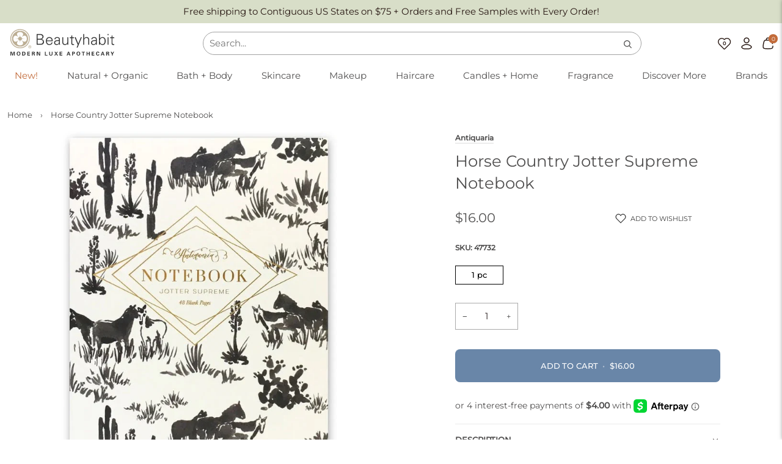

--- FILE ---
content_type: text/css
request_url: https://www.beautyhabit.com/cdn/shop/t/119/assets/fonts.css?v=135145538657669862131758645098
body_size: -691
content:
@font-face {
  font-family: Vercetti;
  font-weight: normal;
  font-style: normal;
  font-display: swap;
  src: url("/cdn/shop/files/Vercetti-Regular.woff2?v=1744644724") format("woff2"),
       url("/cdn/shop/files/Vercetti-Regular.woff?v=1744644724") format("woff");
}

--- FILE ---
content_type: image/svg+xml
request_url: https://www.beautyhabit.com/cdn/shop/files/bh-logo-allblack.svg?v=1746569278&width=175
body_size: 4294
content:
<svg xmlns="http://www.w3.org/2000/svg" fill="none" viewBox="0 0 175 58" height="58" width="175">
<g clip-path="url(#clip0_793_5460)">
<path fill="#353535" d="M41.3356 34.22C41.6839 34.1395 41.8703 33.8978 41.8703 33.5998C41.8703 33.0117 41.3761 32.8828 40.89 32.8828H40.0474V35.4848H40.4525V34.365H40.7927C40.9386 34.3731 41.0682 34.365 41.1735 34.4698C41.295 34.5906 41.295 34.8 41.3194 35.0256C41.3356 35.1786 41.3761 35.3478 41.4085 35.4928H41.927C41.8379 35.2592 41.8055 34.9853 41.7731 34.7356C41.7325 34.4536 41.692 34.2925 41.3275 34.22H41.3356ZM40.8819 33.9542H40.4525V33.2856H40.9467C41.2707 33.2856 41.3599 33.3823 41.3599 33.5756C41.3599 33.7689 41.2707 33.9381 40.8819 33.9461V33.9542Z"></path>
<path fill="#353535" d="M40.9304 32.0046C39.6909 32.0046 38.6943 32.9955 38.6943 34.2119C38.6943 35.4283 39.6909 36.4271 40.9304 36.4271C42.17 36.4271 43.1504 35.4363 43.1504 34.2119C43.1504 32.9874 42.1619 32.0046 40.9304 32.0046ZM40.9304 36.0485C39.9096 36.0485 39.0913 35.2349 39.0913 34.2199C39.0913 33.2049 39.9177 32.3994 40.9304 32.3994C41.9432 32.3994 42.7615 33.221 42.7615 34.2199C42.7615 35.2188 41.9432 36.0485 40.9304 36.0485Z"></path>
<path fill="#353535" d="M40.9549 22.3944C40.9549 20.4771 40.566 18.6485 39.853 16.9891C39.1401 15.3296 38.1192 13.8313 36.8554 12.5746C35.5915 11.318 34.0845 10.2949 32.4074 9.59409C30.7385 8.89326 28.8993 8.49854 26.9711 8.49854C25.0429 8.49854 23.2037 8.8852 21.5348 9.59409C19.8658 10.303 18.3588 11.318 17.0868 12.5746C15.823 13.8313 14.794 15.3296 14.0892 16.9891C13.3762 18.6485 12.9873 20.4771 12.9873 22.3944C12.9873 24.3116 13.3762 26.1402 14.0892 27.7996C14.794 29.4591 15.823 30.9574 17.0868 32.2141C18.3507 33.4788 19.8577 34.4938 21.5348 35.1946C23.2037 35.9035 25.0429 36.2902 26.9711 36.2902C28.8993 36.2902 30.7385 35.8955 32.4074 35.1946C34.0764 34.4938 35.5834 33.4788 36.8554 32.2141C38.1192 30.9574 39.1482 29.4591 39.853 27.7996C40.566 26.1402 40.9549 24.3116 40.9549 22.3944ZM38.7593 27.3405C38.1111 28.863 37.1713 30.2324 36.0209 31.3844C34.8623 32.5363 33.485 33.4627 31.9537 34.1071C30.4225 34.7516 28.7454 35.106 26.9792 35.106C25.213 35.106 23.5359 34.7516 22.0047 34.1071C20.4734 33.4627 19.0961 32.5363 17.9375 31.3844C16.779 30.2324 15.8392 28.863 15.1991 27.3405C14.551 25.818 14.1945 24.1505 14.1945 22.3944C14.1945 20.6383 14.551 18.9708 15.1991 17.4483C15.8473 15.9258 16.7871 14.5563 17.9375 13.4044C19.0961 12.2524 20.4734 11.318 22.0047 10.6735C23.5359 10.0291 25.213 9.67465 26.9792 9.67465C28.7454 9.67465 30.4225 10.0291 31.9537 10.6735C33.485 11.318 34.8623 12.2524 36.0209 13.4044C37.1794 14.5563 38.1192 15.9258 38.7593 17.4483C39.4074 18.9708 39.7639 20.6383 39.7639 22.3944C39.7639 24.1505 39.4074 25.818 38.7593 27.3405Z"></path>
<path fill="#353535" d="M35.1457 14.2825C34.1005 13.2433 32.8529 12.4056 31.4755 11.8256C30.0982 11.2456 28.5751 10.9233 26.979 10.9233C25.383 10.9233 23.8679 11.2456 22.4825 11.8256C21.0971 12.4056 19.8575 13.2433 18.8124 14.2825C17.7672 15.3217 16.9165 16.5542 16.3332 17.9317C15.7499 19.3011 15.4258 20.8156 15.4258 22.4025C15.4258 23.9895 15.7499 25.4958 16.3332 26.8733C16.9165 28.2508 17.7591 29.4833 18.8124 30.5225C19.8575 31.5617 21.0971 32.3995 22.4825 32.9795C23.8679 33.5595 25.383 33.8817 26.979 33.8817C28.5751 33.8817 30.0901 33.5595 31.4755 32.9795C32.8529 32.3995 34.1005 31.5617 35.1457 30.5225C36.1908 29.4833 37.0334 28.2508 37.6168 26.8733C38.2001 25.5039 38.5242 23.9895 38.5242 22.4025C38.5242 20.8156 38.2001 19.3092 37.6168 17.9317C37.0334 16.5542 36.1827 15.3217 35.1457 14.2825ZM22.8228 14.7658C23.4709 13.4447 25.2209 12.7761 26.979 12.7761C28.7371 12.7761 30.4871 13.4367 31.1353 14.7658C31.7672 16.0547 31.3459 17.9639 28.883 20.5014C28.6399 20.2597 28.3563 20.0664 28.0323 19.9295C27.8378 19.8489 27.6272 19.7925 27.4084 19.7603C27.376 19.6314 27.3436 19.5025 27.3112 19.3495C27.1492 18.4875 27.0681 17.3678 26.979 15.8936C26.898 17.3678 26.817 18.4875 26.6468 19.3495C26.6144 19.4945 26.582 19.6233 26.5496 19.7603C26.3309 19.7925 26.1202 19.8489 25.9258 19.9295C25.6098 20.0664 25.3181 20.2597 25.0751 20.5014C22.6121 17.9639 22.1908 16.0547 22.8228 14.7658ZM19.2985 26.527C17.9698 25.8825 17.2973 24.1425 17.2973 22.3945C17.2973 20.6464 17.9617 18.9064 19.2985 18.262C20.5948 17.6336 22.5149 18.0525 25.067 20.5014C24.8239 20.7431 24.6295 21.0331 24.4918 21.3553C24.4107 21.5486 24.354 21.7581 24.3216 21.9756C24.192 22.0078 24.0624 22.04 23.9084 22.0722C23.0415 22.2333 21.9154 22.3139 20.4246 22.4025C21.9073 22.4831 23.0415 22.5636 23.9084 22.7328C24.0543 22.757 24.1839 22.7972 24.3216 22.8295C24.354 23.047 24.4107 23.2564 24.4918 23.4497C24.6295 23.772 24.8239 24.0539 25.067 24.2956C22.5149 26.7445 20.5948 27.1553 19.2985 26.535V26.527ZM31.1272 30.0311C30.479 31.3603 28.729 32.0208 26.9709 32.0208C25.2128 32.0208 23.4628 31.3603 22.8147 30.0311C22.1827 28.7422 22.604 26.8331 25.067 24.3036C25.31 24.5453 25.6017 24.7386 25.9177 24.8756C26.1121 24.9561 26.3228 25.0125 26.5415 25.0447C26.5739 25.1736 26.6063 25.3025 26.6387 25.4556C26.8008 26.3175 26.8818 27.4372 26.9709 28.9114C27.06 27.4372 27.133 26.3095 27.3031 25.4556C27.3274 25.3106 27.3679 25.1817 27.4003 25.0447C27.6191 25.0125 27.8297 24.9561 28.0242 24.8756C28.3482 24.7386 28.6318 24.5453 28.8749 24.3036C31.3378 26.8411 31.7591 28.7503 31.1272 30.0392V30.0311ZM34.6515 26.527C33.3552 27.1553 31.435 26.7364 28.883 24.2875C29.126 24.0458 29.3205 23.7558 29.4582 23.4417C29.5392 23.2483 29.5878 23.0389 29.6283 22.8214C29.758 22.7892 29.8876 22.757 30.0415 22.7247C30.9084 22.5556 32.0346 22.4831 33.5172 22.3945C32.0346 22.3139 30.9084 22.2333 30.0415 22.0642C29.8957 22.04 29.7661 21.9997 29.6283 21.9675C29.5959 21.75 29.5392 21.5406 29.4582 21.3472C29.3205 21.025 29.126 20.7431 28.883 20.5014C31.435 18.0525 33.3552 17.6336 34.6515 18.262C35.9802 18.9064 36.6445 20.6464 36.6445 22.3945C36.6445 24.1425 35.9802 25.8825 34.6515 26.527Z"></path>
<path fill="#353535" d="M57.685 23.0871V23.0469C59.3297 22.6602 60.5855 21.2585 60.5855 19.5427C60.5855 17.0696 58.5519 15.676 56.2429 15.676L50.6445 15.6519V31.1749H56.5913C59.986 31.1749 61.2418 29.0644 61.2418 27.0263C61.2418 24.811 59.8158 23.4335 57.6931 23.0871H57.685ZM52.0381 16.9407H55.3679C57.207 16.9649 59.0624 17.416 59.0624 19.6716C59.0624 21.7821 57.2475 22.491 55.4327 22.491H52.0381V16.9407ZM55.4732 29.886H52.0381V23.7799H54.6306C57.5716 23.7799 59.7105 24.1907 59.7105 26.833C59.7105 29.2174 58.155 29.9263 55.4732 29.886Z"></path>
<path fill="#353535" d="M68.8171 20.0583C65.5925 20.0583 63.9722 22.8536 63.9722 25.7778C63.9722 28.702 65.4872 31.4972 68.728 31.4972C71.3449 31.4972 72.9652 30.3131 73.6377 27.7353H72.2766C71.9525 29.2175 70.6724 30.3131 69.1411 30.3131C66.4837 30.3131 65.4224 28.3797 65.3819 26.0758H73.7673C73.7673 22.7006 72.4548 20.0583 68.8171 20.0583ZM68.8414 21.2425C71.0937 21.2425 72.2118 22.8133 72.3657 24.8997H65.4224C65.5925 23.0067 66.7187 21.2425 68.8333 21.2425H68.8414Z"></path>
<path fill="#353535" d="M84.0812 23.627C84.1217 21.1539 82.631 20.0583 80.2328 20.0583C78.1588 20.0583 76.4979 20.8961 76.1657 23.1114H77.5511C77.7213 21.6453 78.8474 21.2425 80.2085 21.2425C81.7479 21.2425 82.6553 21.7983 82.7849 23.5625V24.5533C81.2051 24.642 79.3254 24.4245 77.8752 25.0447C76.5789 25.5845 75.6958 26.7042 75.6958 28.1622C75.6958 30.2728 77.2919 31.4972 79.3092 31.4972C80.7838 31.4972 82.2259 30.6353 82.7039 29.7331L82.7687 29.58H82.8092L82.8497 31.175H84.1865C84.146 30.442 84.0569 29.58 84.0812 28.7422V23.627ZM79.5442 30.3131C78.2236 30.3131 77.1055 29.6283 77.1055 28.1622C77.1055 25.4556 80.9539 25.802 82.793 25.7375C82.9227 27.9931 82.3798 30.3131 79.5442 30.3131Z"></path>
<path fill="#353535" d="M96.0233 20.3806H94.727V26.5914C94.727 28.5248 93.7548 30.3131 91.6159 30.3131C89.8416 30.3131 88.7641 29.2176 88.7641 27.3487V20.3806H87.4678V27.1312C87.4678 28.3798 87.7513 31.4973 91.3 31.4973C92.7016 31.4973 93.933 30.877 94.6946 29.5398L94.7351 29.5881L94.8 31.1831H96.1368C96.0962 30.4501 96.0314 29.5881 96.0314 28.7503V20.3887L96.0233 20.3806Z"></path>
<path fill="#353535" d="M101.71 28.7905V21.5646H104.173V20.3805H101.71V17.5288L100.414 18.0846V20.3885H98.251V21.5727H100.414V28.3071C100.414 29.7652 100.26 31.5133 103.007 31.5133C103.436 31.5133 103.914 31.4327 104.327 31.3199V30.2002C103.979 30.3049 103.59 30.3291 103.209 30.3291C102.213 30.3291 101.694 29.7894 101.719 28.8066L101.71 28.7905Z"></path>
<path fill="#353535" d="M110.347 29.4109L106.693 20.3806H105.113L109.618 31.1751L107.965 35.2995H109.399L115.386 20.3806H113.985L110.347 29.4109Z"></path>
<path fill="#353535" d="M122.225 20.0582C120.823 20.0582 119.583 20.6866 118.83 22.0157H118.789V15.6519H117.493V31.1749H118.789V24.956C118.789 23.0227 119.762 21.2344 121.901 21.2344C123.675 21.2344 124.761 22.3299 124.761 24.1988V31.1669H126.057V24.4163C126.057 23.1677 125.773 20.0502 122.225 20.0502V20.0582Z"></path>
<path fill="#353535" d="M136.945 23.627C136.986 21.1539 135.495 20.0583 133.097 20.0583C131.023 20.0583 129.362 20.8961 129.03 23.1114H130.415C130.586 21.6453 131.712 21.2425 133.073 21.2425C134.604 21.2425 135.52 21.7983 135.649 23.5625V24.5533C134.069 24.642 132.19 24.4245 130.739 25.0447C129.443 25.5845 128.56 26.7042 128.56 28.1622C128.56 30.2728 130.156 31.4972 132.173 31.4972C133.64 31.4972 135.09 30.6353 135.568 29.7331L135.633 29.58H135.673L135.714 31.175H137.051C137.002 30.442 136.921 29.58 136.945 28.7422V23.627ZM132.4 30.3131C131.08 30.3131 129.954 29.6283 129.954 28.1622C129.954 25.4556 133.802 25.802 135.641 25.7375C135.771 27.9931 135.228 30.3131 132.4 30.3131Z"></path>
<path fill="#353535" d="M145.161 20.0582C143.711 20.0582 142.196 20.751 141.442 22.0157L141.402 21.9674V15.6519H140.105V28.7502C140.105 29.588 140.041 30.4499 140 31.183H141.337L141.402 29.588L141.442 29.4994C142.333 30.7882 143.654 31.4971 145.226 31.4971C148.385 31.4971 149.617 28.4441 149.617 25.7374C149.617 23.0307 148.385 20.0582 145.161 20.0582ZM145.096 30.313C142.26 30.313 141.394 28.0171 141.394 25.5602C141.394 23.3691 142.374 21.2344 144.902 21.2344C147.429 21.2344 148.207 23.5544 148.207 25.6166C148.207 27.6788 147.583 30.3049 145.096 30.3049V30.313Z"></path>
<path fill="#353535" d="M153.66 20.3806H152.363V31.1751H153.66V20.3806Z"></path>
<path fill="#353535" d="M153.773 15.6519H152.258V17.263H153.773V15.6519Z"></path>
<path fill="#353535" d="M160.862 30.313C159.866 30.313 159.347 29.7733 159.363 28.7905V21.5646H161.826V20.3805H159.363V17.5288L158.067 18.0846V20.3885H155.904V21.5727H158.067V28.3071C158.067 29.7652 157.913 31.5133 160.66 31.5133C161.089 31.5133 161.567 31.4327 161.98 31.3199V30.2002C161.632 30.3049 161.243 30.3291 160.854 30.3291L160.862 30.313Z"></path>
<path fill="#353535" d="M16.8031 46.706H15.8065L14.332 41.9452L14.3158 41.9613V46.706H13.1978V41.1638H15.1584L16.3251 45.1997H16.3413L17.6052 41.1638H19.501V46.706H18.3829V41.9613L18.3667 41.9452L16.8031 46.706Z"></path>
<path fill="#353535" d="M22.1182 43.9349C22.1182 42.2996 22.9527 41.043 24.7999 41.043C26.6471 41.043 27.4816 42.2916 27.4816 43.9349C27.4816 45.5782 26.6471 46.8188 24.7999 46.8188C22.9527 46.8188 22.1182 45.5702 22.1182 43.9349ZM23.3902 43.9349C23.3902 44.8855 23.617 45.9649 24.7999 45.9649C25.9827 45.9649 26.2096 44.8855 26.2096 43.9349C26.2096 42.9844 25.9827 41.9049 24.7999 41.9049C23.617 41.9049 23.3902 42.9844 23.3902 43.9349Z"></path>
<path fill="#353535" d="M30.0742 41.1638H31.9782C33.7201 41.1477 34.7976 42.0096 34.7976 43.9349C34.7976 45.8602 33.712 46.7221 31.9782 46.706H30.0742V41.1638ZM31.2733 45.7877H31.889C33.3069 45.8038 33.5175 44.821 33.5175 43.9349C33.5175 43.0488 33.3069 42.066 31.889 42.0821H31.2733V45.7877Z"></path>
<path fill="#353535" d="M37.3657 41.1638H41.1088V42.0822H38.5648V43.3791H40.9467V44.2974H38.5648V45.7797H41.1898V46.698H37.3657V41.1558V41.1638Z"></path>
<path fill="#353535" d="M45.0707 46.706H43.8716V41.1638H46.2454C47.2014 41.1638 48.1818 41.478 48.1818 42.6058C48.1818 43.3308 47.7119 43.806 47.0232 43.951V43.9672C47.9387 44.0638 47.9387 44.6277 48.044 45.393C48.1007 45.7474 48.1413 46.3999 48.3681 46.706H47.0475C46.9503 46.2147 46.8936 45.7152 46.8369 45.2158C46.8045 44.9097 46.7315 44.4827 46.3345 44.4666H45.0707V46.706ZM45.0707 43.5483H46.0753C46.6019 43.5483 46.9098 43.2824 46.9098 42.791C46.9098 42.2997 46.6019 42.0902 46.0753 42.0822H45.0707V43.5483Z"></path>
<path fill="#353535" d="M54.1773 46.706L51.9736 42.0983L51.9574 42.1144V46.706H50.8394V41.1638H52.6137L54.7363 45.5299L54.7526 45.5138V41.1638H55.8706V46.706H54.1692H54.1773Z"></path>
<path fill="#353535" d="M62.5625 46.706V41.1638H63.7616V45.7877H66.1759V46.706H62.5625Z"></path>
<path fill="#353535" d="M73.516 41.1638V44.6358C73.516 46.1099 72.4466 46.8269 71.1017 46.8269C69.7567 46.8269 68.6792 46.1099 68.6792 44.6358V41.1638H69.8783V44.1766C69.8783 45.111 69.9269 45.9649 71.1017 45.9649C72.2764 45.9649 72.325 45.111 72.325 44.1766V41.1638H73.5241H73.516Z"></path>
<path fill="#353535" d="M77.2757 46.706H75.9956L77.9563 43.8302L76.1252 41.1558H77.5998L78.7259 43.0408L79.9331 41.1558H81.2132L79.3741 43.8222L81.3185 46.706H79.8521L78.6044 44.6196L77.2676 46.706H77.2757Z"></path>
<path fill="#353535" d="M83.668 41.1638H87.411V42.0822H84.867V43.3791H87.249V44.2974H84.867V45.7797H87.492V46.698H83.668V41.1558V41.1638Z"></path>
<path fill="#353535" d="M93.7223 46.706L95.7396 41.1638H97.1574L99.0938 46.706H97.8866L97.4815 45.5299H95.2697L94.8484 46.706H93.7061H93.7223ZM97.198 44.6116L96.4364 42.2433H96.4202L95.6019 44.6116H97.198Z"></path>
<path fill="#353535" d="M101.476 46.706V41.1638H103.201C104.441 41.1638 105.478 41.4619 105.478 42.8716C105.478 43.8785 104.789 44.5391 103.55 44.5794H102.675V46.7141H101.476V46.706ZM102.667 43.653C103.331 43.6208 104.198 43.8544 104.198 42.8716C104.198 41.8888 103.331 42.1144 102.667 42.0902V43.661V43.653Z"></path>
<path fill="#353535" d="M107.787 43.9349C107.787 42.2996 108.622 41.043 110.469 41.043C112.316 41.043 113.151 42.2916 113.151 43.9349C113.151 45.5782 112.316 46.8188 110.469 46.8188C108.622 46.8188 107.787 45.5702 107.787 43.9349ZM109.059 43.9349C109.059 44.8855 109.286 45.9649 110.469 45.9649C111.652 45.9649 111.879 44.8855 111.879 43.9349C111.879 42.9844 111.652 41.9049 110.469 41.9049C109.286 41.9049 109.059 42.9844 109.059 43.9349Z"></path>
<path fill="#353535" d="M115.338 41.1638H119.859V42.0822H118.198V46.706H116.999V42.0822H115.338V41.1638Z"></path>
<path fill="#353535" d="M122.265 46.706V41.1638H123.464V43.3549H125.571V41.1638H126.786V46.706H125.587V44.2733H123.464V46.706H122.265Z"></path>
<path fill="#353535" d="M129.524 41.1638H133.267V42.0822H130.723V43.3791H133.105V44.2974H130.723V45.7797H133.348V46.698H129.524V41.1558V41.1638Z"></path>
<path fill="#353535" d="M139.239 42.9602C139.239 42.3802 138.89 41.9049 138.169 41.9049C137.318 41.9049 137.1 43.1535 137.1 43.9349C137.1 44.7163 137.318 45.9649 138.169 45.9649C138.89 45.9649 139.247 45.4977 139.239 44.9096H140.511C140.454 46.2952 139.449 46.8188 138.169 46.8188C136.557 46.8188 135.828 45.5541 135.828 43.9349C135.828 42.3157 136.557 41.043 138.169 41.043C139.449 41.043 140.454 41.5666 140.511 42.9521H139.239V42.9602Z"></path>
<path fill="#353535" d="M142.585 46.706L144.602 41.1638H146.02L147.956 46.706H146.749L146.344 45.5299H144.132L143.711 46.706H142.568H142.585ZM146.06 44.6116L145.299 42.2433H145.282L144.464 44.6116H146.06Z"></path>
<path fill="#353535" d="M151.496 46.706H150.297V41.1638H152.671C153.627 41.1638 154.608 41.478 154.608 42.6058C154.608 43.3308 154.138 43.806 153.449 43.951V43.9672C154.364 44.0638 154.365 44.6277 154.47 45.393C154.527 45.7474 154.567 46.3999 154.794 46.706H153.473C153.376 46.2147 153.319 45.7152 153.263 45.2158C153.23 44.9097 153.157 44.4827 152.76 44.4666H151.496V46.706ZM151.496 43.5483H152.501C153.028 43.5483 153.336 43.2824 153.336 42.791C153.336 42.2997 153.028 42.0902 152.501 42.0822H151.496V43.5483Z"></path>
<path fill="#353535" d="M158.594 44.8935L156.714 41.1638H158.115L159.266 43.7094L160.441 41.1638H161.672L159.793 44.8935V46.706H158.594V44.8935Z"></path>
</g>
<defs>
<clipPath id="clip0_793_5460">
<rect fill="white" height="58" width="175"></rect>
</clipPath>
</defs>
</svg>
